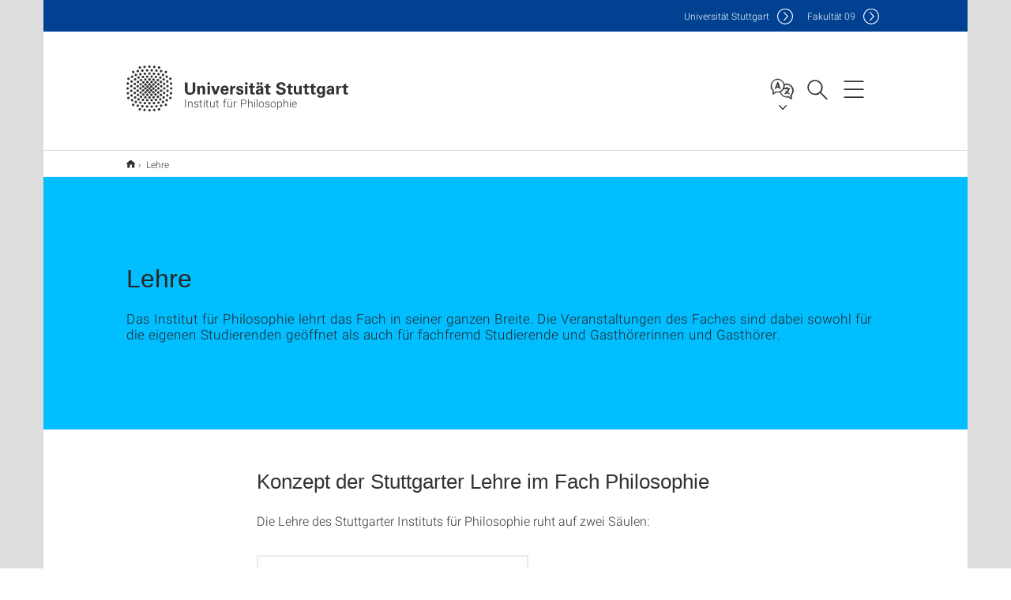

--- FILE ---
content_type: text/html;charset=UTF-8
request_url: https://www.philo.uni-stuttgart.de/lehre/
body_size: 42337
content:
<!DOCTYPE html>
<!--[if lt IE 7]>      <html lang="de" class="no-js lt-ie9 lt-ie8 lt-ie7"> <![endif]-->
<!--[if IE 7]>         <html lang="de" class="no-js lt-ie9 lt-ie8"> <![endif]-->
<!--[if IE 8]>         <html lang="de" class="no-js lt-ie9"> <![endif]-->
<!--[if gt IE 8]><!-->


<!--
===================== version="0.1.29" =====================
-->

<html lang="de" class="no-js"> <!--<![endif]-->

<head>

<!-- start metadata (_metadata.hbs) -->
	<meta charset="UTF-8">
	<meta http-equiv="X-UA-Compatible" content="IE=edge"/>
	<meta name="creator" content="TIK" />
	<meta name="Publisher" content="Universität Stuttgart - TIK" />
	<meta name="Copyright" content="Universität Stuttgart" />
	<meta name="Content-language" content="de" />
	<meta name="Page-type" content="Bildungseinrichtung" />
	<meta name="viewport" content="width=device-width, initial-scale=1.0, shrink-to-fit=no"/>
	<meta name="robots" content="index, follow" />
	<meta name="system" content="20.0.18" />
	<meta name="template" content="3.0" />
	<meta name="Description" content="Das Institut für Philosophie lehrt das Fach in seiner ganzen Breite. Die Veranstaltungen des Faches sind dabei sowohl für die eigenen Studierenden geöffnet als auch für fachfremd Studierende und Gasthörerinnen und Gasthörer."/>	
	<meta name="og:title" content="Lehre | Institut für  Philosophie | Universität Stuttgart" />
	<meta name="og:description" content="Das Institut für Philosophie lehrt das Fach in seiner ganzen Breite. Die Veranstaltungen des Faches sind dabei sowohl für die eigenen Studierenden geöffnet als auch für fachfremd Studierende und Gasthörerinnen und Gasthörer. "/>
	<title>Lehre | Institut für  Philosophie | Universität Stuttgart</title><!-- Ende metadata -->


<!-- Styles-Einbindung (_styles.hbs) -->
	<link rel="apple-touch-icon" sizes="180x180" href="/system/modules/de.stuttgart.uni.v3.basics/resources/favicons/apple-touch-icon.png">
            <link rel="icon" type="image/png" sizes="32x32" href="/system/modules/de.stuttgart.uni.v3.basics/resources/favicons/favicon-32x32.png">
            <link rel="icon" type="image/png" sizes="16x16" href="/system/modules/de.stuttgart.uni.v3.basics/resources/favicons/favicon-16x16.png">
            <link rel="manifest" href="/system/modules/de.stuttgart.uni.v3.basics/resources/favicons/site.webmanifest">
            <link rel="mask-icon" href="/system/modules/de.stuttgart.uni.v3.basics/resources/favicons/safari-pinned-tab.svg" color="#ffffff">
            <meta name="msapplication-TileColor" content="#ffffff">
            <meta name="theme-color" content="#ffffff">
		
<link rel="stylesheet" href="/system/modules/de.stuttgart.uni.v3.basics/resources/css/styles.css" type="text/css" >
<link rel="stylesheet" href="/system/modules/de.stuttgart.uni.v3.basics/resources/css/tik.css" type="text/css" >
<link rel="stylesheet" href="/system/modules/de.stuttgart.uni.v3.basics/resources/css/jquery-ui/jquery-ui-1.11.4.min.css" type="text/css" >
<link rel="stylesheet" href="/system/modules/de.stuttgart.uni.v3.basics/resources/css/fancybox/jquery.fancybox357.min.css" type="text/css" >
<link rel="stylesheet" href="/system/modules/de.stuttgart.uni.v3.basics/resources/css/audio/player.css" type="text/css" >
<link rel="stylesheet" href="/system/modules/de.stuttgart.uni.v3.basics/resources/css/footer/footer.css" type="text/css" ><!-- Ende Styles-Einbindung -->

	<!-- Scripts
	================================================== --> 
	
	
<script src="/system/modules/de.stuttgart.uni.v3.basics/resources/js/bootstrap.js"></script>
<script src="/system/modules/de.stuttgart.uni.v3.basics/resources/js/aperto-bootstrap-ie-workaround.js"></script>
<script src="/system/modules/de.stuttgart.uni.v3.basics/resources/js/tik.js"></script>
<script src="/system/modules/de.stuttgart.uni.v3.basics/resources/js/jquery-ui/jquery-ui-1.11.4.min.js"></script>
<script src="/system/modules/de.stuttgart.uni.filters/resources/js/filters.js"></script>
<script src="/system/modules/de.stuttgart.uni.v3.basics/resources/js/fancybox/jquery.fancybox357.min.js"></script>
<script src="/system/modules/de.stuttgart.uni.v3.basics/resources/js/tippy-popper/popper.min.js"></script>
<script src="/system/modules/de.stuttgart.uni.v3.basics/resources/js/tippy-popper/tippy.min.js"></script>
<script src="/system/modules/de.stuttgart.uni.v3.zsb/resources/videointerview/js/dash.all.min.js"></script><style>
		.page-wrap > #page-complete > .container-fluid > .row > div > .row > .col-xs-12,
		.page-wrap > #page-complete > .container-fluid > .row > div > .row > .col-sm-12,
		.page-wrap > #page-complete > .container-fluid > .row > div > .row > .col-md-12,
		.page-wrap > #page-complete > .container-fluid > .row > div > .row > .col-lg-12,
		.page-wrap > #page-complete > .container > .row > div > .row > .col-xs-12,
		.page-wrap > #page-complete > .container > .row > div > .row > .col-sm-12,
		.page-wrap > #page-complete > .container > .row > div > .row > .col-md-12,
		.page-wrap > #page-complete > .container > .row > div > .row > .col-lg-12 {
			padding: 0;
		}
	</style>
</head>

<body class=" is-no-detailpage  is-not-editmode  lang-de ">

<!--googleoff: snippet-->
	
	<!-- start skiplinks (_skiplinks.hbs)-->
	<div class="skip">
		<ul>
			<li><a href="#main">zum Inhalt springen</a></li>
			<li><a href="#footer">zum Footer springen</a></li>
		</ul>
	</div>
	<!-- end skiplinks -->

	<!--googleon: snippet-->
	<div  id="header" ><div class="header" data-id="id-74abb98d">
      <span data-anchor id="id-74abb98d"></span>
              <!-- start header (_header.hbs) -->
              <header class="b-page-header is-subidentity" data-headercontroller="">
                <div class="container">
                  <div class="container-inner">
                    <div class="row">
                      <a class="b-logo" href="https://www.philo.uni-stuttgart.de/">
                        <!--[if gt IE 8]><!-->
                          <img class="logo-rectangle" src="/system/modules/de.stuttgart.uni.v3.basics/resources/img/svg/logo-de.svg" alt="Logo: Universität Stuttgart - zur Startseite" />
                        <img class="logo-rectangle-inverted" src="/system/modules/de.stuttgart.uni.v3.basics/resources/img/svg/logo-inverted-de.svg" alt="Logo: Universität Stuttgart - zur Startseite" />
                        <!--<![endif]-->
                        <!--[if lt IE 9]>
                        <img class="logo-rectangle" src="/system/modules/de.stuttgart.uni.v3.basics/resources/img/png/logo-de.png" alt="Logo: Universität Stuttgart - zur Startseite" />
                        <img class="logo-rectangle-inverted" src="/system/modules/de.stuttgart.uni.v3.basics/resources/img/svg/logo-inverted-de.png" alt="Logo: Universität Stuttgart - zur Startseite" />
                        <![endif]-->

                        <span  class="subidentity fontsize-s">Institut für  Philosophie</span>
                        </a>
                      <div class="header-box">

                        <div class="mainidentity">
                              <div class="container-inner">
                                <a href="https://www.uni-stuttgart.de/">Uni<span class="hideonmobile">versität Stuttgart </span></a>
                                <a href="https://www.f09.uni-stuttgart.de/">F<span class="hideonmobile">akultät </span>09</a></div>
                            </div>
                            <div class="language">
                          <div class="language-box">
                            <span id="language-menu-title" data-tippy-content="Sprache dieser Seite" data-tippy-placement="left">Sprache dieser Seite</span>

                            <ul id="language-menu-options" aria-labelledby="language-menu-title" role="menu">
                                <li class="current-language"><strong><abbr data-tippy-content="Aktuelle Sprache: Deutsch" data-tippy-placement="left">de</abbr></strong></li>
                                          <li><a id="localelink" href="https://www.philo.uni-stuttgart.de/en/teaching/" lang="en"><abbr data-tippy-content="Change language: American English" data-tippy-placement="left">en</abbr></a></li></ul>
                            </div>
                        </div>
                        <div id="search" class="search">
                          <button aria-controls="search-box" aria-expanded="false" data-href="#search-box" data-tippy-content="Suche" data-tippy-placement="left"><span>Suche</span>
                          </button>
                        </div>
                        <div class="nav-button">
								<button class="lines-button" aria-controls="main-nav" aria-expanded="false" data-href="#b-page-nav" data-tippy-content="Hauptnavigationspunkte" data-tippy-placement="left">
									<span class="lines">Hauptnavigationspunkte</span>
								</button>
							</div>
						<div class="login-main-desktop"></div>
                      </div>
                    </div>
                  </div>
                </div>
                <!-- Start Suche (_search.hbs) -->
                <div class="search-box js-visible" id="search-box" aria-hidden="true">
                  <h2>Suche</h2>
                  <div class="container" role="tabpanel">
                    <div class="search-box-inner">
                      <form action="https://www.philo.uni-stuttgart.de/suche/">
                        <fieldset>
                          <div class="form-label col-sm-12">
                            <label for="global-search">Suche</label>
                            <input type="search" name="q" placeholder="Suche nach Themen, Personen ..." id="global-search" class="autosuggest" />
                          </div>
                          <div class="button">
                            <input aria-label="Starte Suche" type="submit" value="suchen">
                          </div>
                        </fieldset>
                        <input type="hidden" name="lq" value="" />
                        <input type="hidden" name="reloaded" value=""/>                       
                        <input type="hidden" name="restriction" value="false"/>
                        </form>
                    </div>
                  </div>
                </div>
                <!-- Ende Suche -->
                <div class="login-main-mobile js-visible" aria-hidden="false"></div>
                <!-- Ende Login -->
              </header>
              <!-- Ende header -->

              <div class="b-page-nav is-subidentity" id="main-nav" aria-hidden="true">
                <div class="container">
                  <div class="container-inner">
                    <div class="fixed-wrapper">
                      <a class="backto" href="#">zurück</a>
                      <div class="location" aria-hidden="true">
                        <ul>
                          <li class="on"><span></span></li>
                            <li><span></span></li>
                          <li><span></span></li>
                          <li><span></span></li>
                          <li><span></span></li>
                        </ul>
                      </div>
                    </div>

                    <div class="scroll-wrapper">
                      <nav class="main-navigation" aria-label="Haupt-Navigation">
                        <div class="menu-group-box" >
                          <div class="menu-box" data-level="show-level-0">
                            <div class="viewbox" style="position:relative;">
                              <div class="wrapper" style="width: 100%; height: 100%;">
                                <ul class="menu level-0 " id="level-0-0">
	<li class="has-menu"><a href="#level-1-0">Institut</a></li>
	<li><a href="https://www.philo.uni-stuttgart.de/forschung/">Forschung</a></li>
	<li class="has-menu"><a href="#level-1-2">Professuren</a></li>
	<li class="has-menu"><a href="#level-1-3" class="active">Lehre</a></li>
	<li class="has-menu"><a href="#level-1-4">Studienorganisation</a></li>
	<li><a href="https://www.philo.uni-stuttgart.de/termine/">Termine und Veranstaltungen</a></li>
</ul>
	<ul class="menu level-1 " id="level-1-0" data-parent="#level-0-0" >
		<li class="overview"><a href="https://www.philo.uni-stuttgart.de/institut/">Institut</a></li>
		<li><a href="https://www.philo.uni-stuttgart.de/institut/team/">Team</a></li>
		<li><a href="https://www.philo.uni-stuttgart.de/institut/ehemalige/">Ehemalige</a></li>
		<li><a href="https://www.philo.uni-stuttgart.de/institut/sekretariat/">Sekretariat</a></li>
		<li><a href="https://www.philo.uni-stuttgart.de/institut/sprechstunden/">Sprechstunden</a></li>
		<li><a href="https://www.philo.uni-stuttgart.de/institut/kontakt/">Kontakt</a></li>
		<li><a href="https://www.philo.uni-stuttgart.de/institut/aktuelle-veroeffentlichungen/">Aktuelle Veröffentlichungen</a></li>
		<li><a href="https://www.philo.uni-stuttgart.de/institut/institutsbibliothek/">Institutsbibliothek</a></li>
	</ul>
	<ul class="menu level-1 active-list" id="level-1-3" data-parent="#level-0-0"  style="display: block;" aria-expanded="true">
		<li class="overview"><a href="https://www.philo.uni-stuttgart.de/lehre/" class="active">Lehre</a></li>
		<li><a href="https://www.philo.uni-stuttgart.de/lehre/aktuelle-lehre/">Aktuelle Lehre</a></li>
		<li><a href="https://www.philo.uni-stuttgart.de/lehre/lehrarchiv/">Lehrarchiv</a></li>
		<li class="has-menu"><a href="#level-2-13">EPG</a></li>
		<li><a href="https://www.philo.uni-stuttgart.de/lehre/kolloquien/">Kolloquien</a></li>
	</ul>
		<ul class="menu level-2 " id="level-2-13" data-parent="#level-1-3" >
			<li class="overview"><a href="https://www.philo.uni-stuttgart.de/lehre/epg/">EPG</a></li>
			<li><a href="https://www.philo.uni-stuttgart.de/lehre/epg/aktuelles-epg/">Aktuelles EPG</a></li>
			<li><a href="https://www.philo.uni-stuttgart.de/lehre/epg/epg-archiv/">EPG-Archiv</a></li>
		</ul>
	<ul class="menu level-1 " id="level-1-2" data-parent="#level-0-0" >
		<li class="overview"><a href="https://www.philo.uni-stuttgart.de/professuren/">Professuren</a></li>
		<li class="has-menu"><a href="#level-2-7">Philosophie einschließlich Philosophiegeschichte</a></li>
		<li><a href="https://www.philo.uni-stuttgart.de/professuren/PrakPhil/">Professur für praktische Philosophie</a></li>
		<li><a href="https://www.philo.uni-stuttgart.de/professuren/TheoPhil/">Professur für theoretische Philosophie</a></li>
		<li><a href="https://www.philo.uni-stuttgart.de/professuren/InfoPhil/">Juniorprofessur für Philosophie der Information und Technik</a></li>
	</ul>
		<ul class="menu level-2 " id="level-2-7" data-parent="#level-1-2" >
			<li class="overview"><a href="https://www.philo.uni-stuttgart.de/professuren/Philosophiegeschichte/">Philosophie einschließlich Philosophiegeschichte</a></li>
			<li><a href="https://www.philo.uni-stuttgart.de/professuren/Philosophiegeschichte/Personen.html">Personen</a></li>
			<li><a href="https://www.philo.uni-stuttgart.de/professuren/Philosophiegeschichte/Projekte.html">Projekte</a></li>
			<li><a href="https://www.philo.uni-stuttgart.de/professuren/Philosophiegeschichte/Veranstaltungen.html">Veranstaltungen</a></li>
		</ul>
	<ul class="menu level-1 " id="level-1-4" data-parent="#level-0-0" >
		<li class="overview"><a href="https://www.philo.uni-stuttgart.de/studienorganisation/">Studienorganisation</a></li>
		<li class="has-menu"><a href="#level-2-15">Studiengänge</a></li>
		<li class="has-menu"><a href="#level-2-16">Für Studienanfänger*innen</a></li>
		<li><a href="https://www.philo.uni-stuttgart.de/studienorganisation/formalia-fuer-studienarbeiten/">Formalia für Studienarbeiten</a></li>
		<li><a href="https://www.philo.uni-stuttgart.de/studienorganisation/auslandsstudium/">Auslandsstudium</a></li>
		<li><a href="https://www.philo.uni-stuttgart.de/studienorganisation/internationale-studierende/">Internationale Studierende</a></li>
		<li><a href="https://www.philo.uni-stuttgart.de/studienorganisation/informationen-fuer-fachfremde/">Informationen für Fachfremde</a></li>
	</ul>
		<ul class="menu level-2 " id="level-2-16" data-parent="#level-1-4" >
			<li class="overview"><a href="https://www.philo.uni-stuttgart.de/studienorganisation/erstis/">Für Studienanfänger*innen</a></li>
			<li><a href="https://www.philo.uni-stuttgart.de/studienorganisation/erstis/page/">Einschreibung</a></li>
			<li><a href="https://www.philo.uni-stuttgart.de/studienorganisation/erstis/infophil/">Infophil</a></li>
			<li><a href="https://www.philo.uni-stuttgart.de/studienorganisation/erstis/haeufige-fragen/">Häufige Fragen</a></li>
			<li><a href="https://www.philo.uni-stuttgart.de/studienorganisation/erstis/ansprechpartner/">Ansprechpartner</a></li>
		</ul>
		<ul class="menu level-2 " id="level-2-15" data-parent="#level-1-4" >
			<li class="overview"><a href="https://www.philo.uni-stuttgart.de/studienorganisation/studiengaenge/">Studiengänge</a></li>
			<li><a href="https://www.philo.uni-stuttgart.de/studienorganisation/studiengaenge/ba-1-fach-philosophie/">BA 1-Fach Philosophie</a></li>
			<li><a href="https://www.philo.uni-stuttgart.de/studienorganisation/studiengaenge/ba-nebenfach-philosophie/">BA Nebenfach Philosophie</a></li>
			<li><a href="https://www.philo.uni-stuttgart.de/studienorganisation/studiengaenge/ma-philosophie/">MA Philosophie</a></li>
			<li><a href="https://www.philo.uni-stuttgart.de/studienorganisation/studiengaenge/ma-praxisorientierte-kulturphilosophie/">MA Praxisorientierte Kulturphilosophie</a></li>
			<li><a href="https://www.philo.uni-stuttgart.de/studienorganisation/studiengaenge/ma-wissenskulturen/">MA Wissenskulturen</a></li>
			<li><a href="https://www.philo.uni-stuttgart.de/studienorganisation/studiengaenge/ba-lehramt-philosophie-ethik/">BA Lehramt Philosophie/Ethik</a></li>
			<li><a href="https://www.philo.uni-stuttgart.de/studienorganisation/studiengaenge/ma-of-education-philosophie-ethik/">MA of Education Philosophie/Ethik</a></li>
			<li><a href="https://www.philo.uni-stuttgart.de/studienorganisation/studiengaenge/erweiterungs-ma-of-education-philosophie-ethik/">Erweiterungs-MA of Education Philosophie/Ethik</a></li>
		</ul>
<!-- Navigation: 13 µs --></div>

                            </div>
                          </div>
                        </div>
                      </nav>
                      <a href="#closeNavigation" class="close-nav">Navigation schließen</a>
                      </div>

                  </div><!-- container-inner -->
                </div><!--  container -->
              </div></div>
    <script type="module">
      
      import Login from '/system/modules/de.stuttgart.uni.v3.basics/resources/js/login.mjs'
      new Login("de", "", "", "", "", "", "", "", "", true).init()
    </script>
  </div><div id="wrapper" class="is-subidentity">
		<div id="content">
			<main id="main" class="r-main">
				<div class="main__wrapper" data-js-id="container">
                    <noscript>
                        <div class="alert alert-danger">Für die volle Funktionalität dieser Site ist JavaScript notwendig. Hier finden Sie eine <a href="https://enablejavascript.co/" target="_blank">Anleitung zum Aktivieren von JavaScript in Ihrem Browser</a>.</div></noscript>
					<!-- Start Segment -->
					<div class="segment is-border-top">
							<div class="container">
								<div class="container-inner">
									<div class="row">
										<div class="col-md-12">
											<!-- Start Breadcrumb (_breadcrumb.hbs) -->
											<nav class="b-breadscroller--default" data-css="b-breadscroller" data-js-module="breadscroller" aria-label="breadcrumb">
													<!--googleoff: snippet-->
													<h2 class="breadscroller__headline">Position innerhalb des Seitenbaumes</h2>
													<div class="breadscroller__controls" data-js-atom="breadscroller-controls">
														<button class="breadscroller__controls-btn is-back" data-js-atom="breadscroller-controls-back">
															<span>Seitenpfad nach links schieben</span>
														</button>
														<button class="breadscroller__controls-btn is-forward" data-js-atom="breadscroller-controls-forward">
															<span>Seitenpfad nach rechts schieben</span>
														</button>
													</div>
													<!--googleon: snippet-->
													<div class="breadscroller__content" data-js-atom="breadscroller-container">
														<ol class="breadscroller__list" data-js-atom="breadscroller-list">

															<li class="breadscroller__list-item">
																				<a href="https://www.philo.uni-stuttgart.de/" class="breadscroller__list-element">Institut für Philosophie</a>
																			</li>
																		<li class="breadscroller__list-item">
																							<span class="breadscroller__list-element is-active">Lehre</span>
																						</li>
																					</ol>
													</div>
												</nav>	
												<!-- Ende Breadcrumb -->
											<!-- Breadcrumb: 490 µs --></div>
									</div>
								</div><!--  container-inner -->
							</div><!-- container -->
						</div>
					<!-- End Segment -->

					<div  id="intro" ><div class="introbox pgelement image-element" style="margin-bottom: 30px;" data-id="id-74e28121">
			<span data-anchor id="id-74e28121"></span>
							
							<div class="segment is-bg-blue  ">
								<div class="container">
									<div class="container-inner">
										<div class="row">
											<div class="c-intro-teaser--default  " data-css="c-intro-teaser">
												<div class="intro-teaser__wrapper">
													<div class="intro-teaser__content col-md-9 col-sm-8 col-xs-12">
														<div class="reverse-order">
															<h1  class="intro-teaser__headline">Lehre</h1>
															</div>
														<p >
																Das Institut für Philosophie lehrt das Fach in seiner ganzen Breite. Die Veranstaltungen des Faches sind dabei sowohl für die eigenen Studierenden geöffnet als auch für fachfremd Studierende und Gasthörerinnen und Gasthörer.</p>
															</div>
													</div>
											</div>
										</div>
									</div>
								</div>
							</div></div>
	</div><div  id="page-complete" ><div>
		<div class="segment  ">
   <div class="container ">
       <div class="container-inner">
          <div class="row ">
  <div class="col-md-8 oc-container-column col-md-offset-2" ><div class="flexblocks_v3 pgelement" style="margin-bottom: 30px;" data-id="id-6ae3a57f">
					<h2 >Konzept der Stuttgarter Lehre im Fach Philosophie</h2>
					<span data-anchor id="id-6ae3a57f"></span>
						<div class="flexblocks">
		<div>
								<span data-anchor id="id-6ae3a57f-0"></span>
								<div class="absatz">
									<div >
											<p>Die Lehre des Stuttgarter Instituts für Philosophie ruht auf zwei Säulen:</p></div>
									</div>
								</div></div>
</div></div>         </div>
      </div>
   </div>
</div></div>	
<div>
		<div class="segment  ">
   <div class="container ">
       <div class="container-inner">
          <div class="row "><div class="oc-container-column col-sm-4 col-md-3 col-sm-push-7 col-md-push-6 col-md-offset-2" ></div><div class="oc-container-column col-sm-7 col-md-6 col-sm-pull-4 col-md-pull-3" ></div>         </div>
      </div>
   </div>
</div></div>	
<div>
		<div class="segment  ">
   <div class="container ">
       <div class="container-inner">
          <div class="row ">
  <div class="col-md-8 oc-container-column col-md-offset-2" ><div class="flexblocks_v3 pgelement" style="margin-bottom: 30px;" data-id="id-8c7febf2">
					<span data-anchor id="id-8c7febf2"></span>
						<div class="flexblocks">
		<div class="tabs ">	<ul class="nav nav-tabs" role="tablist"><li role="presentation" class="active" id="id-8c7febf2-0-parent">	<a href="#id-8c7febf2-0-child" role="tab" data-toggle="tab" aria-controls="id-8c7febf2-0-child"		aria-expanded="true">Systematische und historische Ausbildung	</a><a data-anchor id="id-8c7febf2-0"></a></li>
<li role="presentation" class="" id="id-8c7febf2-1-parent">	<a href="#id-8c7febf2-1-child" role="tab" data-toggle="tab" aria-controls="id-8c7febf2-1-child"		aria-expanded="true">Forschungsbezug	</a><a data-anchor id="id-8c7febf2-1"></a></li>
	</ul>	<div id="meinTabContet" class="tab-content"><div class="tab-pane active" id="id-8c7febf2-0-child"		aria-labelledby="id-8c7febf2-0-parent">
	<h3 class="visually-hidden">Systematische und historische Ausbildung</h3>
									<div ><p><em>Zum einen</em>&nbsp;erfolgt eine gründliche<strong>&nbsp;systematische und historische Ausbildung.</strong> Diese steht im Grundstudium des Bachelor- und Lehramtsstudiengangs im Vordergrund. Die Studierenden werden mit den grundlegenden Problemen und Theorien in den traditionellen Bereichen der Philosophie: Metaphysik, Erkenntnis- und Wissenschaftstheorie, Ästhetik, Philosophie des Geistes, der Sprache und der Kultur sowie Ethik und Politische Philosophie. vertraut gemacht. Dabei werden die philosophischen Diskussionen auch vor dem Hintergrund ihrer historischen Entstehung beleuchtet. Das Lehrangebot&nbsp; erstreckt sich über das gesamte historische Spektrum von den Anfängen der Philosophie in der Antike bis in die Gegenwart. Es werden sowohl die „kontinentale“ Tradition (Nietzsche, Heidegger u.a.) als auch die „ analytische“ Tradition (Wittgenstein, Davidson, u.a.) berücksichtigt. Diese methodische Vielfalt schlägt sich auch im Programm des deutsch-französischen Masterstudiengangs „<a title="Bi-Master" href="http://www.uni-stuttgart.de/bimaster/" target="_blank" rel="noopener">praxisorientierte Kulturphilosophie</a>“ nieder, der einen Austausch mit der Universität Paris VIII beinhaltet. Auslandssemester können auch in den anderen Studiengängen im Rahmen des&nbsp;<a title="Erasmus" href="http://www.esn.org/" target="_blank" rel="noopener">Erasmus-Programms</a>&nbsp;oder mit einem Stipendium des&nbsp;<a title="DAAD" href="https://www.daad.de/de/index.html" target="_blank" rel="noopener">DAAD</a>&nbsp;absolviert werden.</p></div>
										</div>
<div class="tab-pane " id="id-8c7febf2-1-child"		aria-labelledby="id-8c7febf2-1-parent">
	<h3 class="visually-hidden">Forschungsbezug</h3>
									<div ><p>Die&nbsp;<em>zweite</em>&nbsp;Säule der Stuttgarter Lehre neben einer guten philosophischen Grundausbildung ist der<strong>Forschungsbezug</strong>. Von Anfang an werden die Studierenden an aktuelle Forschungsdebatten herangeführt und in die Forschungsaktivitäten des Instituts mit eingebunden, wenn sie daran interessiert sind. Dieser Aspekt gewinnt&nbsp; in der Schlussphase des Bachelors sowie in den Masterstudiengängen (Philosophie allgemein und praxisorientierte Kulturphilosophie)&nbsp; besonders an Bedeutung. Zur Vorbereitung auf eine international anschlussfähige wissenschaftliche oder berufliche Laufbahn besteht die Möglichkeit, englischsprachige Lehrveranstaltungen zu besuchen.</p></div>
										</div>
	</div></div></div>
</div></div>         </div>
      </div>
   </div>
</div></div>	
<div>
		<div class="segment  ">
   <div class="container ">
       <div class="container-inner">
          <div class="row "><div class="col-sm-4 col-md-3 oc-container-column col-md-offset-1" ></div><div class="col-sm-7 col-md-6 oc-container-column" ></div>         </div>
      </div>
   </div>
</div></div>	
<div>
		<div class="segment  ">
   <div class="container ">
       <div class="container-inner">
          <div class="row ">
  <div class="col-md-8 oc-container-column col-md-offset-2" ></div>         </div>
      </div>
   </div>
</div></div>	
<div>
		<div class="segment colsfullwidth  ">
  <div class="container "><div class="col-md-12 oc-container-column" ><div class="areateaser_v3 pgelement image-element" style="margin-bottom: 30px;" data-id="id-d54bc962">
			<div class="segment is-bg-blue-gradient is-container-padding ">
	<div class="container">
		<div class="container-inner">
<div class="row">
											<div class="col-md-12">
												<span data-anchor id="id-d54bc962"></span>
															
												</div>
										</div>

										<div class="row">
																<div class="col-md-6">
																	<div class="c-area-teaser--generic child-odd" data-css="c-area-teaser">
																		<a href="https://www.philo.uni-stuttgart.de/lehre/aktuelle-lehre/">
																			<div class="area-teaser__wrapper">
																				<div class="area-teaser__text">
																					<div class="area-teaser__heading-wrapper">
																						<h3 class="area-teaser__heading">Aktuelle Lehre (Wintersemester 2025/2026)</h3>
																						</div>
																					<p class="area-teaser__intro">
																						Hier finden Sie eine Übersicht über die aktuelle Lehre am Institut für Philosophie, das aktuelle KVV …</p>
																				</div>
																			</div>
																		</a>
																	</div>
																</div><div class="col-md-6">
																	<div class="c-area-teaser--generic child-even" data-css="c-area-teaser">
																		<a href="https://www.philo.uni-stuttgart.de/lehre/lehrarchiv/">
																			<div class="area-teaser__wrapper">
																				<div class="area-teaser__text">
																					<div class="area-teaser__heading-wrapper">
																						<h3 class="area-teaser__heading">Lehrarchiv</h3>
																						</div>
																					<p class="area-teaser__intro">
																						Hier finden Sie die kommentierten Vorlesungsverzeichnisse der letzten Jahre.</p>
																				</div>
																			</div>
																		</a>
																	</div>
																</div></div>
														
															<div class="row">
																<div class="col-md-6">
																	<div class="c-area-teaser--generic child-odd" data-css="c-area-teaser">
																		<a href="https://www.philo.uni-stuttgart.de/lehre/epg/">
																			<div class="area-teaser__wrapper">
																				<div class="area-teaser__text">
																					<div class="area-teaser__heading-wrapper">
																						<h3 class="area-teaser__heading">Das Ethisch-Philosophische …</h3>
																						</div>
																					<p class="area-teaser__intro">
																						Das Ethisch-Philosophische Grundlagenstudium (EPG) ist obligatorischer Bestandteil des …</p>
																				</div>
																			</div>
																		</a>
																	</div>
																</div><div class="col-md-6">
																	<div class="c-area-teaser--generic child-even" data-css="c-area-teaser">
																		<a href="https://www.philo.uni-stuttgart.de/lehre/kolloquien/">
																			<div class="area-teaser__wrapper">
																				<div class="area-teaser__text">
																					<div class="area-teaser__heading-wrapper">
																						<h3 class="area-teaser__heading">Kolloquien am Institut für Philosophie</h3>
																						</div>
																					<p class="area-teaser__intro">
																						Hier finden Sie eine Übersicht über die Kolloquien des Instituts für Philosophie inklusive …</p>
																				</div>
																			</div>
																		</a>
																	</div>
																</div></div>
														
																	</div>
	</div>
</div></div>
	</div>  </div>
</div>
<div style="clear:both;"></div></div>	
</div><div  id="contact" ></div></div>
			</main><!-- end main -->
		</div><!-- end content -->
	</div><!-- end wrapper -->
			
		
	<!-- Start Footer (_footer.hbs) -->
	<footer class="r-page-footer">

		<div  id="footer" ><div class="footer-wrapper" data-id="id-74a020c4">
                    <div class="local-contact-footer">
                                <div class="container">
                                    <div class="container-inner">
                                        <div class="row">
                                            <section class="b-social-media">
                                                <div class="col-md-3">
                                                    <h3 class="linklist__title">So erreichen Sie uns</h3>
                                                </div>
                                                <div class="col-md-9">
                                                    <div class="c-linklist--footer-socials" data-css="c-linklist">
                                                        <ul class="linklist__list">
                                                            <li class="linklist__entry"><a href="https://www.philo.uni-stuttgart.de/institut/kontakt/"><span class="xs-icon-white contact"></span>Kontakt</a></li>
                                                        </ul>
                                                    </div>
                                                </div>
                                            </section>
                                        </div>
                                    </div>
                                </div>
                            </div>
                        <div class="global-rich-footer">
                        <span data-anchor id="id-74a020c4"></span>
                        <div class="container">
                            <div class="container-inner">
                                <div class="row" style="margin-bottom:20px;">
                                    <div class="col-md-3">
                                        <a href="https://www.uni-stuttgart.de/">
                                                <img class="logo-rectangle-inverted-footer" src="/system/modules/de.stuttgart.uni.v3.basics/resources/img/svg/logo-inverted-de.svg" alt="Logo: Universität Stuttgart - zur Startseite" />
                                            </a>
                                        </div>
                                    <div class="col-md-9">
                                        <div class="col-md-12 c-linklist--footer-socials" data-css="c-linklist">
                                            <ul class="linklist__list">
                                                    <li class="linklist__entry"><a href="https://www.facebook.com/Universitaet.Stuttgart"                     class="linklist__link is-facebook"  target="_blank">Icon: Facebook</a><br>Facebook</li>
                                                    <li class="linklist__entry"><a href="https://www.instagram.com/unistuttgart/"                             class="linklist__link is-instagram" target="_blank">Icon: Instagram</a><br>Instagram</li>
                                                        <li class="linklist__entry"><a href="https://bsky.app/profile/unistuttgart.bsky.social"                   class="linklist__link is-bluesky"   target="_blank">Icon: Bluesky</a><br>Bluesky</li>
                                                    <li class="linklist__entry"><a href="https://bawü.social/@Uni_Stuttgart"                                  class="linklist__link is-mastodon"  target="_blank">Icon: Mastodon</a><br>Mastodon</li>
                                                    <li class="linklist__entry"><a href="https://www.youtube.com/user/UniStuttgartTV"                         class="linklist__link is-youtube"   target="_blank">Icon: YouTube</a><br>YouTube</li>
                                                    <li class="linklist__entry"><a href="https://www.linkedin.com/school/universit%C3%A4t-stuttgart/"         class="linklist__link is-linkedin"  target="_blank">Icon: LinkedIn</a><br>LinkedIn</li>
                                                    <li class="linklist__entry"><a href="https://www.usus.uni-stuttgart.de/" class="linklist__link is-usus"                     >Icon: USUS-Blog</a><br>USUS-Blog</li>
                                                    </ul>
                                            </div>
                                    </div>
                                </div>
                                <div class="row">
                                    <section class="col-md-3 col-sm-6 b-service-links">
                                            <div class="c-linklist--footer-service-links" data-css="c-linklist">
                                                <div class="linklist pgelement" style="margin-bottom: 30px;" data-id="id-25c4a5f0">
			<span data-anchor id="id-25c4a5f0"></span>
			
			<h3 class="linklist__title">Zielgruppe</h3>
									<ul class="linklist__list">
											<li class="linklist__entry">
														<a href="https://www.student.uni-stuttgart.de/" class="linklist__link">Studierende</a>
															</li>
												<li class="linklist__entry">
														<a href="https://www.beschaeftigte.uni-stuttgart.de/" class="linklist__link">Beschäftigte</a>
															</li>
												<li class="linklist__entry">
														<a href="https://www.uni-stuttgart.de/alumni-foerderer/" class="linklist__link">Alumni und Förderer</a>
															</li>
												<li class="linklist__entry">
														<a href="#" class="linklist__link">Wirtschaft</a>
															</li>
												</ul></div>
	</div>
                                        </section>
                                    <section class="col-md-3 col-sm-6 b-service-links">
                                            <div class="c-linklist--footer-service-links" data-css="c-linklist">
                                                <div class="linklist pgelement" style="margin-bottom: 30px;" data-id="id-25fdb752">
			<span data-anchor id="id-25fdb752"></span>
			
			<h3 class="linklist__title">Formalia</h3>
									<ul class="linklist__list">
											<li class="linklist__entry">
														<a href="https://www.uni-stuttgart.de/impressum/" class="linklist__link">Impressum</a>
															</li>
												<li class="linklist__entry">
														<a href="https://www.uni-stuttgart.de/datenschutz/" class="linklist__link">Datenschutz</a>
															</li>
												<li class="linklist__entry">
														<a href="https://www.uni-stuttgart.de/erklaerung-barrierefreiheit/" class="linklist__link">Barrierefreiheit</a>
															</li>
												<li class="linklist__entry">
														<a href="https://www.uni-stuttgart.de/universitaet/profil/zertifikate/" class="linklist__link">Zertifikate</a>
															</li>
												<li class="linklist__entry">
														<a href="https://www.uni-stuttgart.de/allgemeine-geschaeftsbedingungen/" class="linklist__link">AGB</a>
															</li>
												</ul></div>
	</div>
                                        </section>
                                    <section class="col-md-3 col-sm-6 b-service-links">
                                            <div class="c-linklist--footer-service-links" data-css="c-linklist">
                                                <div class="linklist pgelement" style="margin-bottom: 30px;" data-id="id-263b5c94">
			<span data-anchor id="id-263b5c94"></span>
			
			<h3 class="linklist__title">Services</h3>
									<ul class="linklist__list">
											<li class="linklist__entry">
														<a href="https://www.uni-stuttgart.de/universitaet/kontakt/" class="linklist__link">Kontakt</a>
															</li>
												<li class="linklist__entry">
														<a href="https://www.uni-stuttgart.de/presse/" class="linklist__link">Presse</a>
															</li>
												<li class="linklist__entry">
														<a href="https://www.stellenwerk.de/stuttgart/" class="linklist__link">Jobportal</a>
															</li>
												<li class="linklist__entry">
														<a href="https://careers.uni-stuttgart.de/?locale=de_DE" class="linklist__link">Promotions- / Postdoc-Stellen</a>
															</li>
												<li class="linklist__entry">
														<a href="https://unishop-stuttgart.de/" class="linklist__link">Uni-Shop</a>
															</li>
												</ul></div>
	</div>
                                        </section>
                                    <section class="col-md-3 col-sm-6 b-service-links">
                                            <div class="c-linklist--footer-service-links" data-css="c-linklist">
                                                <div class="linklist pgelement" style="margin-bottom: 30px;" data-id="id-267bc0f6">
			<span data-anchor id="id-267bc0f6"></span>
			
			<h3 class="linklist__title">Organisation</h3>
									<ul class="linklist__list">
											<li class="linklist__entry">
														<a href="https://www.uni-stuttgart.de/universitaet/fakultaeten-institute/" class="linklist__link">Fakultäten und Institute</a>
															</li>
												<li class="linklist__entry">
														<a href="https://www.uni-stuttgart.de/universitaet/einrichtungen/" class="linklist__link">Einrichtungen</a>
															</li>
												<li class="linklist__entry">
														<a href="https://www.uni-stuttgart.de/universitaet/organisation/verwaltung/" class="linklist__link">Zentrale Verwaltung</a>
															</li>
												</ul></div>
	</div>
                                        </section>
                                    </div>
                            </div>
                        </div>
                    </div>
                </div>
            </div></footer>
	<!-- Ende footer-->	

	<div class="b-scroll-to-top" data-css="b-scroll-to-top" data-js-module="scroll-to-top">
		<a href="#wrapper" class="scroll-to-top__link" data-js-atom="to-top-link">Zum Seitenanfang</a>
	</div>
	
	<!-- Piwik Beginn -->
			<script>
			  var _paq = _paq || [];
			  _paq.push(['disableCookies']);
			  _paq.push(['trackPageView']);
			  _paq.push(['enableLinkTracking']);
			  _paq.push(['MediaAnalytics::enableDebugMode']);
			  (function() {
				var u="https://www.uni-stuttgart.de/piwik/";
				_paq.push(['setTrackerUrl', u+'piwik.php']);
				_paq.push(['setSiteId', 307]);
				var d=document, g=d.createElement('script'), s=d.getElementsByTagName('script')[0];
				g.type='text/javascript'; g.async=true; g.defer=true; g.src=u+'piwik.js'; s.parentNode.insertBefore(g,s);
			  })();
			</script>
			<noscript><p><img src="https://www.uni-stuttgart.de/piwik/piwik.php?idsite=307" style="border:0;" alt="" /></p></noscript>
			<!-- End Piwik Code -->
		</body>
</html>
<!-- Complete time for this page: 292 ms -->